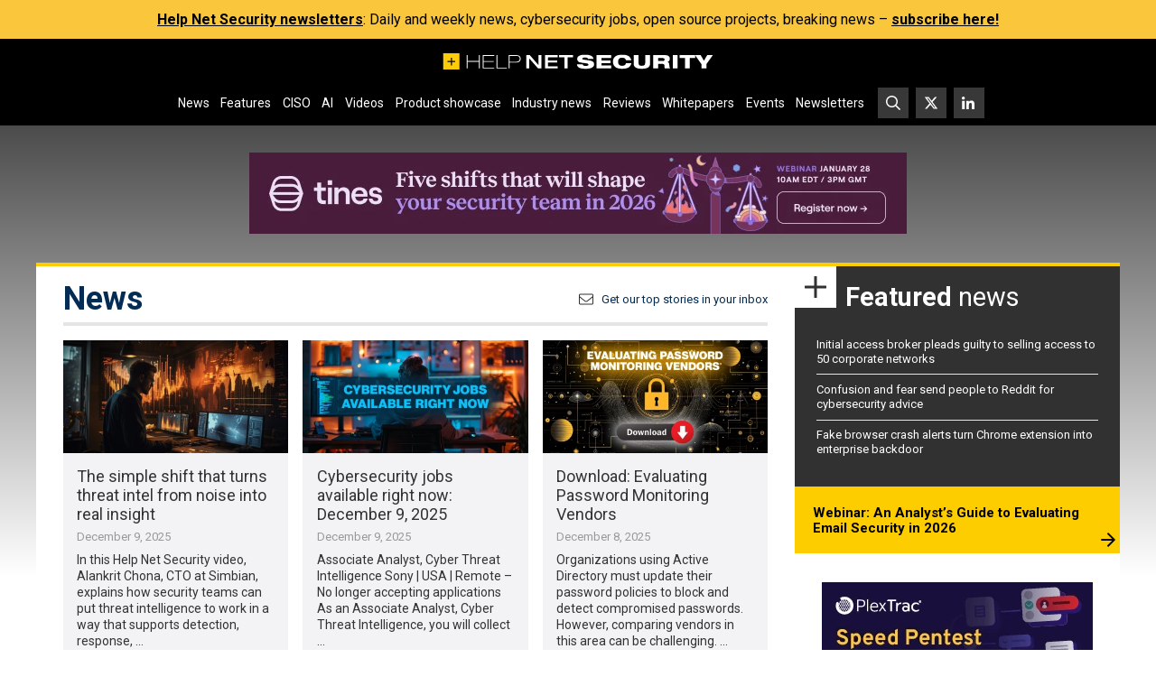

--- FILE ---
content_type: text/html; charset=UTF-8
request_url: https://www.helpnetsecurity.com/wp-admin/axe-effect/
body_size: 646
content:
{"hash":{"hnsGadPrefix":"6dfb9d3e","hnsGnempPrefix":"6dfb9d3eb","hnsJadPrefix":"6dfb9d3eb5a","hnsPenPrefix":"6dfb9d"},"data":[{"6dfb9d2_all_353910":{"title":"Tines Leaderboard ad #2","slot":"L1","link":{"title":"","url":"https:\/\/www.helpnetsecurity.com\/ADXSkJ\/aHR0cHM6Ly9oZWxwbmV0LnNob3J0Lmd5L0xqc1d3dw","target":""},"campaign":null,"displayType":"aside","deviceType":"all","advancedDisplay":[],"container":"","width":"728px","height":"90px","beacon":"<a target='_blank' href='https:\/\/www.helpnetsecurity.com\/ADXSkJ\/aHR0cHM6Ly9oZWxwbmV0LnNob3J0Lmd5L0xqc1d3dw'><img src='https:\/\/img.helpnetsecurity.com\/wp-content\/uploads\/2026\/01\/20153145\/2025-78-tines-l2.webp' loading='eager' decoding='auto' width='728' height='90' alt=''><\/a>","fallback":false,"loaded":false,"weight":100,"displayRules":{"countries":[],"show_or_hide_country":"hide","start_date":"2026-01-20 15:33:38","end_date":"2026-01-26 08:59:00","relation":"OR","action":"hide","rules":[{"type":"location","value":["tag-1399"]},{"type":"tags","value":["Whitepapers and webinars"]}]},"wrapperVars":[],"vars":[],"showOnce":false,"countDown":0,"customParentClass":"","referrers":[]}},{"6dfb9d2_advanced_353175":{"title":"PlexTrac Rectangle ad #2","slot":"R1","link":{"title":"","url":"https:\/\/www.helpnetsecurity.com\/ADXSkJ\/aHR0cHM6Ly9oZWxwbmV0LnNob3J0Lmd5L1NKSmJNdQ","target":""},"campaign":null,"displayType":"aside","deviceType":"advanced","advancedDisplay":{"triggerWidth":1119,"mobilePosition":"after_3rd_p_in_content"},"container":"","width":"300px","height":"250px","beacon":"<a target='_blank' href='https:\/\/www.helpnetsecurity.com\/ADXSkJ\/aHR0cHM6Ly9oZWxwbmV0LnNob3J0Lmd5L1NKSmJNdQ'><img src='https:\/\/img.helpnetsecurity.com\/wp-content\/uploads\/2026\/01\/14083245\/2026-16-plextrac-r2.webp' loading='lazy' decoding='async' width='300' height='250' alt=''><\/a>","fallback":false,"loaded":false,"weight":50,"displayRules":{"countries":[],"show_or_hide_country":"hide","start_date":"2026-01-14 08:44:11","end_date":"2026-01-22 08:59:00","relation":"OR","action":"hide","rules":[{"type":"location","value":["tag-1399"]},{"type":"tags","value":["Whitepapers and webinars"]}]},"wrapperVars":[],"vars":[],"showOnce":false,"countDown":0,"customParentClass":"","referrers":[]}}]}